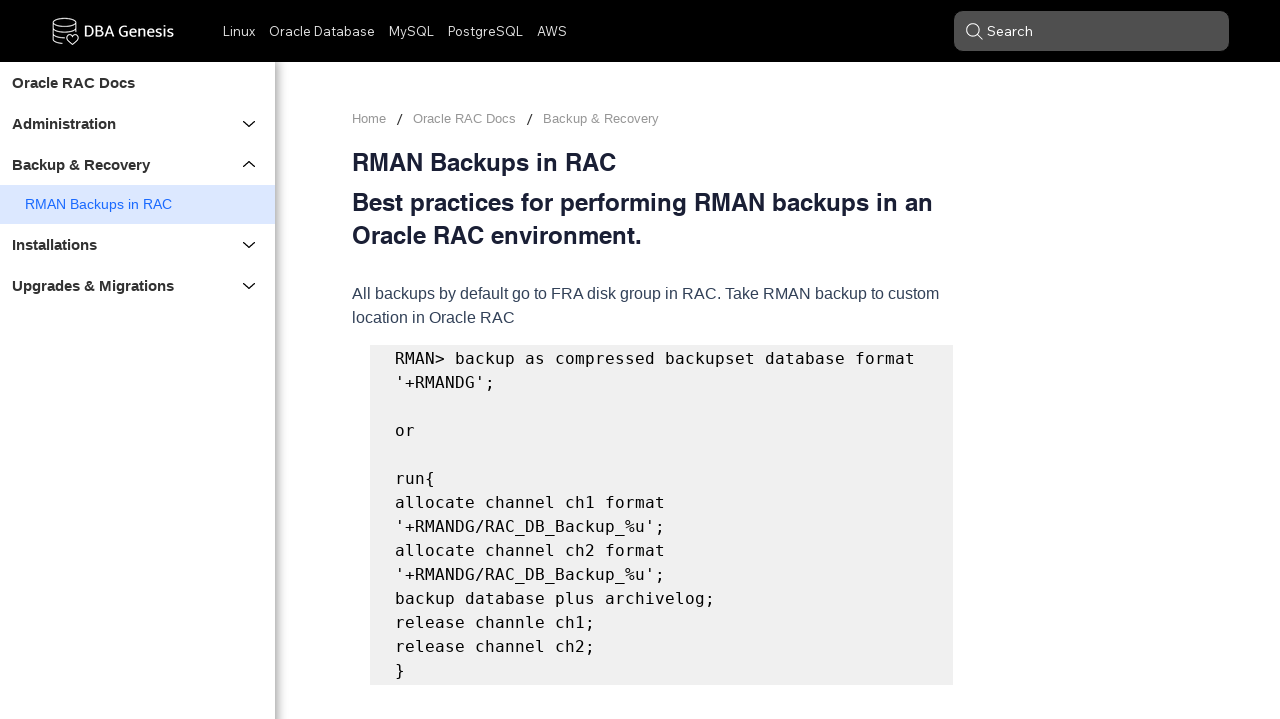

--- FILE ---
content_type: text/html; charset=utf-8
request_url: https://www.google.com/recaptcha/api2/aframe
body_size: 264
content:
<!DOCTYPE HTML><html><head><meta http-equiv="content-type" content="text/html; charset=UTF-8"></head><body><script nonce="tHA3nthj9iaGwnXvyE3c6w">/** Anti-fraud and anti-abuse applications only. See google.com/recaptcha */ try{var clients={'sodar':'https://pagead2.googlesyndication.com/pagead/sodar?'};window.addEventListener("message",function(a){try{if(a.source===window.parent){var b=JSON.parse(a.data);var c=clients[b['id']];if(c){var d=document.createElement('img');d.src=c+b['params']+'&rc='+(localStorage.getItem("rc::a")?sessionStorage.getItem("rc::b"):"");window.document.body.appendChild(d);sessionStorage.setItem("rc::e",parseInt(sessionStorage.getItem("rc::e")||0)+1);localStorage.setItem("rc::h",'1768869336842');}}}catch(b){}});window.parent.postMessage("_grecaptcha_ready", "*");}catch(b){}</script></body></html>